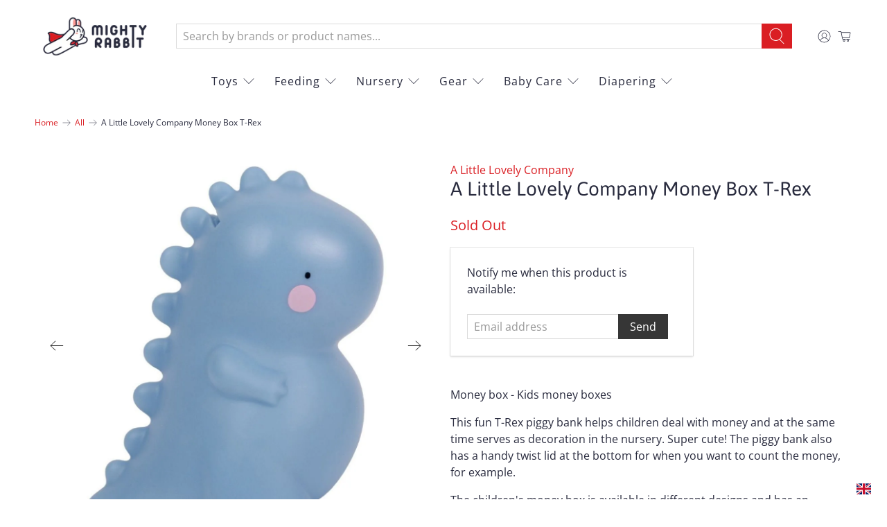

--- FILE ---
content_type: application/javascript; charset=utf-8
request_url: https://searchanise-ef84.kxcdn.com/preload_data.2v5G3f3y6F.js
body_size: 1174
content:
window.Searchanise.preloadedSuggestions=['b box','oribel vertiplay marble run','skip hop','philips avent','little b','baby cooker','jit test','night light','cocoonababy fitted sheet','dr brown','lunch box','little lovely','a little lovely company','oxo tot','beaba bowl','red castle','a little love','the first year','a little','the little lovely company','skip hop zoo lunch kit','time timer','stem toy','baby monitors','bumbo changing pad coral','wide neck glass','oribel vertiplay','b.box new sippy cup bluberry','ergobaby omni 360 cool air mesh baby carrier','the first yea','baby lounger','bumbo seat','utensil set','big flopsy','high chairs','soft book','sippy cup','huggies platinum pants','beaba sippy','omni 360 baby carriers','floor wash','janod puzzle','huggies little swimmer s 3pc','baby organic','conservation jars','plate toot','nuby snekz','oribel cocoon','castle cocoonababy','beaba cup','stainless steel cup 250m','shnuggle shnuggle air bedside crib','beaba strap','nuk silicone pch teat s1 small 2pcs','beaba 2 in 1 bottle brush grey','skip hop zoo stainless steel lunch kit','vertiplay wall toy jack vs giant','skip hop fox','bowls feature','red castle big flopsy','skip hop zoo butterfly','janod dinosaurs','beaba textile seat','smock bib','omfort for ye','ergobaby cool air mesh carrier','gift meal set pink grid','babyganics toy','cleaning brushes','shnuggle conversion kit','changing pad','project light','skip hop explore & more 3 stage activity centre','toys in','b.box travel bib','snack cup','lacing game','b.box 餵食餐具套装','b.box x hello kitty','hey baby','how to count','different one','so high','high chairs accessories','bento box','elevant for','huggies platinum pants xxl','bb skip hop','essentials checklist','baby baby baby','skip hop skip hop','skip hop zootensils fork & spoon','shnuggle bath','giggles melon delight toothpaste 1pc','janod essential','2 ergo 1st age spoons+bo','little swimmer','shnuggle air cot conversion kit','can you','b.box 新！防漏吸管學飲杯','beaba set','hip seat','baby nest','beaba straw cup','nordic clay','janod kitchen','blue bumbo multi seat blue','hi hi hi','how old','omni 360 baby carriers cool air mesh','zoo melamine set','b.box x hello kitty sippy cup','zoo pack','oribel vertiplay wall toy','double walled stainless steel bottle','ezpz silicone mini mat utensils feeding set','hipseat 6 position baby carriers','you story','red castle fitted','old pink','glass portion 150ml','can you shopping','8 portions clip','i-angel 2-in-1 new magic7 folding hipseat carrier','toy story','breast feeding','b.box 新！防漏吸管學飲杯 bluberry','philips avent natural bottle 260ml','how old hi','cocoon bed','zoo lunch kit','straw cup','cloth book','ezpz silicone mini mat utensils','persian collection','persian blossom','the first','britt bear','zoo insulated food jar','janod circus','shnuggle air bedside crib','huggies platinum','tote bag','zoo straw bottle','baby ganic','miniware smart','step stool','skip hop zoo straw bottle','children transparent','beaba sippy cup','drink bottle','baby carriers'];